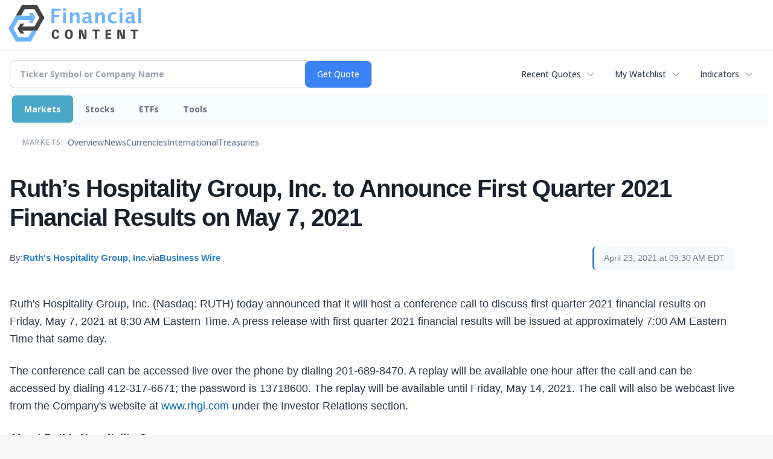

--- FILE ---
content_type: text/html; charset=utf-8
request_url: https://www.google.com/recaptcha/api2/aframe
body_size: 260
content:
<!DOCTYPE HTML><html><head><meta http-equiv="content-type" content="text/html; charset=UTF-8"></head><body><script nonce="nQnH4vvdKVyBH0IZJVsTUA">/** Anti-fraud and anti-abuse applications only. See google.com/recaptcha */ try{var clients={'sodar':'https://pagead2.googlesyndication.com/pagead/sodar?'};window.addEventListener("message",function(a){try{if(a.source===window.parent){var b=JSON.parse(a.data);var c=clients[b['id']];if(c){var d=document.createElement('img');d.src=c+b['params']+'&rc='+(localStorage.getItem("rc::a")?sessionStorage.getItem("rc::b"):"");window.document.body.appendChild(d);sessionStorage.setItem("rc::e",parseInt(sessionStorage.getItem("rc::e")||0)+1);localStorage.setItem("rc::h",'1768684538693');}}}catch(b){}});window.parent.postMessage("_grecaptcha_ready", "*");}catch(b){}</script></body></html>